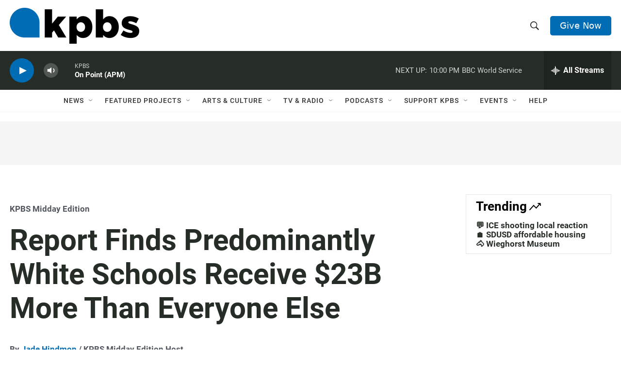

--- FILE ---
content_type: text/html; charset=utf-8
request_url: https://www.google.com/recaptcha/api2/anchor?ar=1&k=6LdRF8EbAAAAAGBCqO-5QNT28BvYzHDqkcBs-hO7&co=aHR0cHM6Ly93d3cua3Bicy5vcmc6NDQz&hl=en&v=N67nZn4AqZkNcbeMu4prBgzg&size=invisible&anchor-ms=20000&execute-ms=30000&cb=7owd7inawr3x
body_size: 48729
content:
<!DOCTYPE HTML><html dir="ltr" lang="en"><head><meta http-equiv="Content-Type" content="text/html; charset=UTF-8">
<meta http-equiv="X-UA-Compatible" content="IE=edge">
<title>reCAPTCHA</title>
<style type="text/css">
/* cyrillic-ext */
@font-face {
  font-family: 'Roboto';
  font-style: normal;
  font-weight: 400;
  font-stretch: 100%;
  src: url(//fonts.gstatic.com/s/roboto/v48/KFO7CnqEu92Fr1ME7kSn66aGLdTylUAMa3GUBHMdazTgWw.woff2) format('woff2');
  unicode-range: U+0460-052F, U+1C80-1C8A, U+20B4, U+2DE0-2DFF, U+A640-A69F, U+FE2E-FE2F;
}
/* cyrillic */
@font-face {
  font-family: 'Roboto';
  font-style: normal;
  font-weight: 400;
  font-stretch: 100%;
  src: url(//fonts.gstatic.com/s/roboto/v48/KFO7CnqEu92Fr1ME7kSn66aGLdTylUAMa3iUBHMdazTgWw.woff2) format('woff2');
  unicode-range: U+0301, U+0400-045F, U+0490-0491, U+04B0-04B1, U+2116;
}
/* greek-ext */
@font-face {
  font-family: 'Roboto';
  font-style: normal;
  font-weight: 400;
  font-stretch: 100%;
  src: url(//fonts.gstatic.com/s/roboto/v48/KFO7CnqEu92Fr1ME7kSn66aGLdTylUAMa3CUBHMdazTgWw.woff2) format('woff2');
  unicode-range: U+1F00-1FFF;
}
/* greek */
@font-face {
  font-family: 'Roboto';
  font-style: normal;
  font-weight: 400;
  font-stretch: 100%;
  src: url(//fonts.gstatic.com/s/roboto/v48/KFO7CnqEu92Fr1ME7kSn66aGLdTylUAMa3-UBHMdazTgWw.woff2) format('woff2');
  unicode-range: U+0370-0377, U+037A-037F, U+0384-038A, U+038C, U+038E-03A1, U+03A3-03FF;
}
/* math */
@font-face {
  font-family: 'Roboto';
  font-style: normal;
  font-weight: 400;
  font-stretch: 100%;
  src: url(//fonts.gstatic.com/s/roboto/v48/KFO7CnqEu92Fr1ME7kSn66aGLdTylUAMawCUBHMdazTgWw.woff2) format('woff2');
  unicode-range: U+0302-0303, U+0305, U+0307-0308, U+0310, U+0312, U+0315, U+031A, U+0326-0327, U+032C, U+032F-0330, U+0332-0333, U+0338, U+033A, U+0346, U+034D, U+0391-03A1, U+03A3-03A9, U+03B1-03C9, U+03D1, U+03D5-03D6, U+03F0-03F1, U+03F4-03F5, U+2016-2017, U+2034-2038, U+203C, U+2040, U+2043, U+2047, U+2050, U+2057, U+205F, U+2070-2071, U+2074-208E, U+2090-209C, U+20D0-20DC, U+20E1, U+20E5-20EF, U+2100-2112, U+2114-2115, U+2117-2121, U+2123-214F, U+2190, U+2192, U+2194-21AE, U+21B0-21E5, U+21F1-21F2, U+21F4-2211, U+2213-2214, U+2216-22FF, U+2308-230B, U+2310, U+2319, U+231C-2321, U+2336-237A, U+237C, U+2395, U+239B-23B7, U+23D0, U+23DC-23E1, U+2474-2475, U+25AF, U+25B3, U+25B7, U+25BD, U+25C1, U+25CA, U+25CC, U+25FB, U+266D-266F, U+27C0-27FF, U+2900-2AFF, U+2B0E-2B11, U+2B30-2B4C, U+2BFE, U+3030, U+FF5B, U+FF5D, U+1D400-1D7FF, U+1EE00-1EEFF;
}
/* symbols */
@font-face {
  font-family: 'Roboto';
  font-style: normal;
  font-weight: 400;
  font-stretch: 100%;
  src: url(//fonts.gstatic.com/s/roboto/v48/KFO7CnqEu92Fr1ME7kSn66aGLdTylUAMaxKUBHMdazTgWw.woff2) format('woff2');
  unicode-range: U+0001-000C, U+000E-001F, U+007F-009F, U+20DD-20E0, U+20E2-20E4, U+2150-218F, U+2190, U+2192, U+2194-2199, U+21AF, U+21E6-21F0, U+21F3, U+2218-2219, U+2299, U+22C4-22C6, U+2300-243F, U+2440-244A, U+2460-24FF, U+25A0-27BF, U+2800-28FF, U+2921-2922, U+2981, U+29BF, U+29EB, U+2B00-2BFF, U+4DC0-4DFF, U+FFF9-FFFB, U+10140-1018E, U+10190-1019C, U+101A0, U+101D0-101FD, U+102E0-102FB, U+10E60-10E7E, U+1D2C0-1D2D3, U+1D2E0-1D37F, U+1F000-1F0FF, U+1F100-1F1AD, U+1F1E6-1F1FF, U+1F30D-1F30F, U+1F315, U+1F31C, U+1F31E, U+1F320-1F32C, U+1F336, U+1F378, U+1F37D, U+1F382, U+1F393-1F39F, U+1F3A7-1F3A8, U+1F3AC-1F3AF, U+1F3C2, U+1F3C4-1F3C6, U+1F3CA-1F3CE, U+1F3D4-1F3E0, U+1F3ED, U+1F3F1-1F3F3, U+1F3F5-1F3F7, U+1F408, U+1F415, U+1F41F, U+1F426, U+1F43F, U+1F441-1F442, U+1F444, U+1F446-1F449, U+1F44C-1F44E, U+1F453, U+1F46A, U+1F47D, U+1F4A3, U+1F4B0, U+1F4B3, U+1F4B9, U+1F4BB, U+1F4BF, U+1F4C8-1F4CB, U+1F4D6, U+1F4DA, U+1F4DF, U+1F4E3-1F4E6, U+1F4EA-1F4ED, U+1F4F7, U+1F4F9-1F4FB, U+1F4FD-1F4FE, U+1F503, U+1F507-1F50B, U+1F50D, U+1F512-1F513, U+1F53E-1F54A, U+1F54F-1F5FA, U+1F610, U+1F650-1F67F, U+1F687, U+1F68D, U+1F691, U+1F694, U+1F698, U+1F6AD, U+1F6B2, U+1F6B9-1F6BA, U+1F6BC, U+1F6C6-1F6CF, U+1F6D3-1F6D7, U+1F6E0-1F6EA, U+1F6F0-1F6F3, U+1F6F7-1F6FC, U+1F700-1F7FF, U+1F800-1F80B, U+1F810-1F847, U+1F850-1F859, U+1F860-1F887, U+1F890-1F8AD, U+1F8B0-1F8BB, U+1F8C0-1F8C1, U+1F900-1F90B, U+1F93B, U+1F946, U+1F984, U+1F996, U+1F9E9, U+1FA00-1FA6F, U+1FA70-1FA7C, U+1FA80-1FA89, U+1FA8F-1FAC6, U+1FACE-1FADC, U+1FADF-1FAE9, U+1FAF0-1FAF8, U+1FB00-1FBFF;
}
/* vietnamese */
@font-face {
  font-family: 'Roboto';
  font-style: normal;
  font-weight: 400;
  font-stretch: 100%;
  src: url(//fonts.gstatic.com/s/roboto/v48/KFO7CnqEu92Fr1ME7kSn66aGLdTylUAMa3OUBHMdazTgWw.woff2) format('woff2');
  unicode-range: U+0102-0103, U+0110-0111, U+0128-0129, U+0168-0169, U+01A0-01A1, U+01AF-01B0, U+0300-0301, U+0303-0304, U+0308-0309, U+0323, U+0329, U+1EA0-1EF9, U+20AB;
}
/* latin-ext */
@font-face {
  font-family: 'Roboto';
  font-style: normal;
  font-weight: 400;
  font-stretch: 100%;
  src: url(//fonts.gstatic.com/s/roboto/v48/KFO7CnqEu92Fr1ME7kSn66aGLdTylUAMa3KUBHMdazTgWw.woff2) format('woff2');
  unicode-range: U+0100-02BA, U+02BD-02C5, U+02C7-02CC, U+02CE-02D7, U+02DD-02FF, U+0304, U+0308, U+0329, U+1D00-1DBF, U+1E00-1E9F, U+1EF2-1EFF, U+2020, U+20A0-20AB, U+20AD-20C0, U+2113, U+2C60-2C7F, U+A720-A7FF;
}
/* latin */
@font-face {
  font-family: 'Roboto';
  font-style: normal;
  font-weight: 400;
  font-stretch: 100%;
  src: url(//fonts.gstatic.com/s/roboto/v48/KFO7CnqEu92Fr1ME7kSn66aGLdTylUAMa3yUBHMdazQ.woff2) format('woff2');
  unicode-range: U+0000-00FF, U+0131, U+0152-0153, U+02BB-02BC, U+02C6, U+02DA, U+02DC, U+0304, U+0308, U+0329, U+2000-206F, U+20AC, U+2122, U+2191, U+2193, U+2212, U+2215, U+FEFF, U+FFFD;
}
/* cyrillic-ext */
@font-face {
  font-family: 'Roboto';
  font-style: normal;
  font-weight: 500;
  font-stretch: 100%;
  src: url(//fonts.gstatic.com/s/roboto/v48/KFO7CnqEu92Fr1ME7kSn66aGLdTylUAMa3GUBHMdazTgWw.woff2) format('woff2');
  unicode-range: U+0460-052F, U+1C80-1C8A, U+20B4, U+2DE0-2DFF, U+A640-A69F, U+FE2E-FE2F;
}
/* cyrillic */
@font-face {
  font-family: 'Roboto';
  font-style: normal;
  font-weight: 500;
  font-stretch: 100%;
  src: url(//fonts.gstatic.com/s/roboto/v48/KFO7CnqEu92Fr1ME7kSn66aGLdTylUAMa3iUBHMdazTgWw.woff2) format('woff2');
  unicode-range: U+0301, U+0400-045F, U+0490-0491, U+04B0-04B1, U+2116;
}
/* greek-ext */
@font-face {
  font-family: 'Roboto';
  font-style: normal;
  font-weight: 500;
  font-stretch: 100%;
  src: url(//fonts.gstatic.com/s/roboto/v48/KFO7CnqEu92Fr1ME7kSn66aGLdTylUAMa3CUBHMdazTgWw.woff2) format('woff2');
  unicode-range: U+1F00-1FFF;
}
/* greek */
@font-face {
  font-family: 'Roboto';
  font-style: normal;
  font-weight: 500;
  font-stretch: 100%;
  src: url(//fonts.gstatic.com/s/roboto/v48/KFO7CnqEu92Fr1ME7kSn66aGLdTylUAMa3-UBHMdazTgWw.woff2) format('woff2');
  unicode-range: U+0370-0377, U+037A-037F, U+0384-038A, U+038C, U+038E-03A1, U+03A3-03FF;
}
/* math */
@font-face {
  font-family: 'Roboto';
  font-style: normal;
  font-weight: 500;
  font-stretch: 100%;
  src: url(//fonts.gstatic.com/s/roboto/v48/KFO7CnqEu92Fr1ME7kSn66aGLdTylUAMawCUBHMdazTgWw.woff2) format('woff2');
  unicode-range: U+0302-0303, U+0305, U+0307-0308, U+0310, U+0312, U+0315, U+031A, U+0326-0327, U+032C, U+032F-0330, U+0332-0333, U+0338, U+033A, U+0346, U+034D, U+0391-03A1, U+03A3-03A9, U+03B1-03C9, U+03D1, U+03D5-03D6, U+03F0-03F1, U+03F4-03F5, U+2016-2017, U+2034-2038, U+203C, U+2040, U+2043, U+2047, U+2050, U+2057, U+205F, U+2070-2071, U+2074-208E, U+2090-209C, U+20D0-20DC, U+20E1, U+20E5-20EF, U+2100-2112, U+2114-2115, U+2117-2121, U+2123-214F, U+2190, U+2192, U+2194-21AE, U+21B0-21E5, U+21F1-21F2, U+21F4-2211, U+2213-2214, U+2216-22FF, U+2308-230B, U+2310, U+2319, U+231C-2321, U+2336-237A, U+237C, U+2395, U+239B-23B7, U+23D0, U+23DC-23E1, U+2474-2475, U+25AF, U+25B3, U+25B7, U+25BD, U+25C1, U+25CA, U+25CC, U+25FB, U+266D-266F, U+27C0-27FF, U+2900-2AFF, U+2B0E-2B11, U+2B30-2B4C, U+2BFE, U+3030, U+FF5B, U+FF5D, U+1D400-1D7FF, U+1EE00-1EEFF;
}
/* symbols */
@font-face {
  font-family: 'Roboto';
  font-style: normal;
  font-weight: 500;
  font-stretch: 100%;
  src: url(//fonts.gstatic.com/s/roboto/v48/KFO7CnqEu92Fr1ME7kSn66aGLdTylUAMaxKUBHMdazTgWw.woff2) format('woff2');
  unicode-range: U+0001-000C, U+000E-001F, U+007F-009F, U+20DD-20E0, U+20E2-20E4, U+2150-218F, U+2190, U+2192, U+2194-2199, U+21AF, U+21E6-21F0, U+21F3, U+2218-2219, U+2299, U+22C4-22C6, U+2300-243F, U+2440-244A, U+2460-24FF, U+25A0-27BF, U+2800-28FF, U+2921-2922, U+2981, U+29BF, U+29EB, U+2B00-2BFF, U+4DC0-4DFF, U+FFF9-FFFB, U+10140-1018E, U+10190-1019C, U+101A0, U+101D0-101FD, U+102E0-102FB, U+10E60-10E7E, U+1D2C0-1D2D3, U+1D2E0-1D37F, U+1F000-1F0FF, U+1F100-1F1AD, U+1F1E6-1F1FF, U+1F30D-1F30F, U+1F315, U+1F31C, U+1F31E, U+1F320-1F32C, U+1F336, U+1F378, U+1F37D, U+1F382, U+1F393-1F39F, U+1F3A7-1F3A8, U+1F3AC-1F3AF, U+1F3C2, U+1F3C4-1F3C6, U+1F3CA-1F3CE, U+1F3D4-1F3E0, U+1F3ED, U+1F3F1-1F3F3, U+1F3F5-1F3F7, U+1F408, U+1F415, U+1F41F, U+1F426, U+1F43F, U+1F441-1F442, U+1F444, U+1F446-1F449, U+1F44C-1F44E, U+1F453, U+1F46A, U+1F47D, U+1F4A3, U+1F4B0, U+1F4B3, U+1F4B9, U+1F4BB, U+1F4BF, U+1F4C8-1F4CB, U+1F4D6, U+1F4DA, U+1F4DF, U+1F4E3-1F4E6, U+1F4EA-1F4ED, U+1F4F7, U+1F4F9-1F4FB, U+1F4FD-1F4FE, U+1F503, U+1F507-1F50B, U+1F50D, U+1F512-1F513, U+1F53E-1F54A, U+1F54F-1F5FA, U+1F610, U+1F650-1F67F, U+1F687, U+1F68D, U+1F691, U+1F694, U+1F698, U+1F6AD, U+1F6B2, U+1F6B9-1F6BA, U+1F6BC, U+1F6C6-1F6CF, U+1F6D3-1F6D7, U+1F6E0-1F6EA, U+1F6F0-1F6F3, U+1F6F7-1F6FC, U+1F700-1F7FF, U+1F800-1F80B, U+1F810-1F847, U+1F850-1F859, U+1F860-1F887, U+1F890-1F8AD, U+1F8B0-1F8BB, U+1F8C0-1F8C1, U+1F900-1F90B, U+1F93B, U+1F946, U+1F984, U+1F996, U+1F9E9, U+1FA00-1FA6F, U+1FA70-1FA7C, U+1FA80-1FA89, U+1FA8F-1FAC6, U+1FACE-1FADC, U+1FADF-1FAE9, U+1FAF0-1FAF8, U+1FB00-1FBFF;
}
/* vietnamese */
@font-face {
  font-family: 'Roboto';
  font-style: normal;
  font-weight: 500;
  font-stretch: 100%;
  src: url(//fonts.gstatic.com/s/roboto/v48/KFO7CnqEu92Fr1ME7kSn66aGLdTylUAMa3OUBHMdazTgWw.woff2) format('woff2');
  unicode-range: U+0102-0103, U+0110-0111, U+0128-0129, U+0168-0169, U+01A0-01A1, U+01AF-01B0, U+0300-0301, U+0303-0304, U+0308-0309, U+0323, U+0329, U+1EA0-1EF9, U+20AB;
}
/* latin-ext */
@font-face {
  font-family: 'Roboto';
  font-style: normal;
  font-weight: 500;
  font-stretch: 100%;
  src: url(//fonts.gstatic.com/s/roboto/v48/KFO7CnqEu92Fr1ME7kSn66aGLdTylUAMa3KUBHMdazTgWw.woff2) format('woff2');
  unicode-range: U+0100-02BA, U+02BD-02C5, U+02C7-02CC, U+02CE-02D7, U+02DD-02FF, U+0304, U+0308, U+0329, U+1D00-1DBF, U+1E00-1E9F, U+1EF2-1EFF, U+2020, U+20A0-20AB, U+20AD-20C0, U+2113, U+2C60-2C7F, U+A720-A7FF;
}
/* latin */
@font-face {
  font-family: 'Roboto';
  font-style: normal;
  font-weight: 500;
  font-stretch: 100%;
  src: url(//fonts.gstatic.com/s/roboto/v48/KFO7CnqEu92Fr1ME7kSn66aGLdTylUAMa3yUBHMdazQ.woff2) format('woff2');
  unicode-range: U+0000-00FF, U+0131, U+0152-0153, U+02BB-02BC, U+02C6, U+02DA, U+02DC, U+0304, U+0308, U+0329, U+2000-206F, U+20AC, U+2122, U+2191, U+2193, U+2212, U+2215, U+FEFF, U+FFFD;
}
/* cyrillic-ext */
@font-face {
  font-family: 'Roboto';
  font-style: normal;
  font-weight: 900;
  font-stretch: 100%;
  src: url(//fonts.gstatic.com/s/roboto/v48/KFO7CnqEu92Fr1ME7kSn66aGLdTylUAMa3GUBHMdazTgWw.woff2) format('woff2');
  unicode-range: U+0460-052F, U+1C80-1C8A, U+20B4, U+2DE0-2DFF, U+A640-A69F, U+FE2E-FE2F;
}
/* cyrillic */
@font-face {
  font-family: 'Roboto';
  font-style: normal;
  font-weight: 900;
  font-stretch: 100%;
  src: url(//fonts.gstatic.com/s/roboto/v48/KFO7CnqEu92Fr1ME7kSn66aGLdTylUAMa3iUBHMdazTgWw.woff2) format('woff2');
  unicode-range: U+0301, U+0400-045F, U+0490-0491, U+04B0-04B1, U+2116;
}
/* greek-ext */
@font-face {
  font-family: 'Roboto';
  font-style: normal;
  font-weight: 900;
  font-stretch: 100%;
  src: url(//fonts.gstatic.com/s/roboto/v48/KFO7CnqEu92Fr1ME7kSn66aGLdTylUAMa3CUBHMdazTgWw.woff2) format('woff2');
  unicode-range: U+1F00-1FFF;
}
/* greek */
@font-face {
  font-family: 'Roboto';
  font-style: normal;
  font-weight: 900;
  font-stretch: 100%;
  src: url(//fonts.gstatic.com/s/roboto/v48/KFO7CnqEu92Fr1ME7kSn66aGLdTylUAMa3-UBHMdazTgWw.woff2) format('woff2');
  unicode-range: U+0370-0377, U+037A-037F, U+0384-038A, U+038C, U+038E-03A1, U+03A3-03FF;
}
/* math */
@font-face {
  font-family: 'Roboto';
  font-style: normal;
  font-weight: 900;
  font-stretch: 100%;
  src: url(//fonts.gstatic.com/s/roboto/v48/KFO7CnqEu92Fr1ME7kSn66aGLdTylUAMawCUBHMdazTgWw.woff2) format('woff2');
  unicode-range: U+0302-0303, U+0305, U+0307-0308, U+0310, U+0312, U+0315, U+031A, U+0326-0327, U+032C, U+032F-0330, U+0332-0333, U+0338, U+033A, U+0346, U+034D, U+0391-03A1, U+03A3-03A9, U+03B1-03C9, U+03D1, U+03D5-03D6, U+03F0-03F1, U+03F4-03F5, U+2016-2017, U+2034-2038, U+203C, U+2040, U+2043, U+2047, U+2050, U+2057, U+205F, U+2070-2071, U+2074-208E, U+2090-209C, U+20D0-20DC, U+20E1, U+20E5-20EF, U+2100-2112, U+2114-2115, U+2117-2121, U+2123-214F, U+2190, U+2192, U+2194-21AE, U+21B0-21E5, U+21F1-21F2, U+21F4-2211, U+2213-2214, U+2216-22FF, U+2308-230B, U+2310, U+2319, U+231C-2321, U+2336-237A, U+237C, U+2395, U+239B-23B7, U+23D0, U+23DC-23E1, U+2474-2475, U+25AF, U+25B3, U+25B7, U+25BD, U+25C1, U+25CA, U+25CC, U+25FB, U+266D-266F, U+27C0-27FF, U+2900-2AFF, U+2B0E-2B11, U+2B30-2B4C, U+2BFE, U+3030, U+FF5B, U+FF5D, U+1D400-1D7FF, U+1EE00-1EEFF;
}
/* symbols */
@font-face {
  font-family: 'Roboto';
  font-style: normal;
  font-weight: 900;
  font-stretch: 100%;
  src: url(//fonts.gstatic.com/s/roboto/v48/KFO7CnqEu92Fr1ME7kSn66aGLdTylUAMaxKUBHMdazTgWw.woff2) format('woff2');
  unicode-range: U+0001-000C, U+000E-001F, U+007F-009F, U+20DD-20E0, U+20E2-20E4, U+2150-218F, U+2190, U+2192, U+2194-2199, U+21AF, U+21E6-21F0, U+21F3, U+2218-2219, U+2299, U+22C4-22C6, U+2300-243F, U+2440-244A, U+2460-24FF, U+25A0-27BF, U+2800-28FF, U+2921-2922, U+2981, U+29BF, U+29EB, U+2B00-2BFF, U+4DC0-4DFF, U+FFF9-FFFB, U+10140-1018E, U+10190-1019C, U+101A0, U+101D0-101FD, U+102E0-102FB, U+10E60-10E7E, U+1D2C0-1D2D3, U+1D2E0-1D37F, U+1F000-1F0FF, U+1F100-1F1AD, U+1F1E6-1F1FF, U+1F30D-1F30F, U+1F315, U+1F31C, U+1F31E, U+1F320-1F32C, U+1F336, U+1F378, U+1F37D, U+1F382, U+1F393-1F39F, U+1F3A7-1F3A8, U+1F3AC-1F3AF, U+1F3C2, U+1F3C4-1F3C6, U+1F3CA-1F3CE, U+1F3D4-1F3E0, U+1F3ED, U+1F3F1-1F3F3, U+1F3F5-1F3F7, U+1F408, U+1F415, U+1F41F, U+1F426, U+1F43F, U+1F441-1F442, U+1F444, U+1F446-1F449, U+1F44C-1F44E, U+1F453, U+1F46A, U+1F47D, U+1F4A3, U+1F4B0, U+1F4B3, U+1F4B9, U+1F4BB, U+1F4BF, U+1F4C8-1F4CB, U+1F4D6, U+1F4DA, U+1F4DF, U+1F4E3-1F4E6, U+1F4EA-1F4ED, U+1F4F7, U+1F4F9-1F4FB, U+1F4FD-1F4FE, U+1F503, U+1F507-1F50B, U+1F50D, U+1F512-1F513, U+1F53E-1F54A, U+1F54F-1F5FA, U+1F610, U+1F650-1F67F, U+1F687, U+1F68D, U+1F691, U+1F694, U+1F698, U+1F6AD, U+1F6B2, U+1F6B9-1F6BA, U+1F6BC, U+1F6C6-1F6CF, U+1F6D3-1F6D7, U+1F6E0-1F6EA, U+1F6F0-1F6F3, U+1F6F7-1F6FC, U+1F700-1F7FF, U+1F800-1F80B, U+1F810-1F847, U+1F850-1F859, U+1F860-1F887, U+1F890-1F8AD, U+1F8B0-1F8BB, U+1F8C0-1F8C1, U+1F900-1F90B, U+1F93B, U+1F946, U+1F984, U+1F996, U+1F9E9, U+1FA00-1FA6F, U+1FA70-1FA7C, U+1FA80-1FA89, U+1FA8F-1FAC6, U+1FACE-1FADC, U+1FADF-1FAE9, U+1FAF0-1FAF8, U+1FB00-1FBFF;
}
/* vietnamese */
@font-face {
  font-family: 'Roboto';
  font-style: normal;
  font-weight: 900;
  font-stretch: 100%;
  src: url(//fonts.gstatic.com/s/roboto/v48/KFO7CnqEu92Fr1ME7kSn66aGLdTylUAMa3OUBHMdazTgWw.woff2) format('woff2');
  unicode-range: U+0102-0103, U+0110-0111, U+0128-0129, U+0168-0169, U+01A0-01A1, U+01AF-01B0, U+0300-0301, U+0303-0304, U+0308-0309, U+0323, U+0329, U+1EA0-1EF9, U+20AB;
}
/* latin-ext */
@font-face {
  font-family: 'Roboto';
  font-style: normal;
  font-weight: 900;
  font-stretch: 100%;
  src: url(//fonts.gstatic.com/s/roboto/v48/KFO7CnqEu92Fr1ME7kSn66aGLdTylUAMa3KUBHMdazTgWw.woff2) format('woff2');
  unicode-range: U+0100-02BA, U+02BD-02C5, U+02C7-02CC, U+02CE-02D7, U+02DD-02FF, U+0304, U+0308, U+0329, U+1D00-1DBF, U+1E00-1E9F, U+1EF2-1EFF, U+2020, U+20A0-20AB, U+20AD-20C0, U+2113, U+2C60-2C7F, U+A720-A7FF;
}
/* latin */
@font-face {
  font-family: 'Roboto';
  font-style: normal;
  font-weight: 900;
  font-stretch: 100%;
  src: url(//fonts.gstatic.com/s/roboto/v48/KFO7CnqEu92Fr1ME7kSn66aGLdTylUAMa3yUBHMdazQ.woff2) format('woff2');
  unicode-range: U+0000-00FF, U+0131, U+0152-0153, U+02BB-02BC, U+02C6, U+02DA, U+02DC, U+0304, U+0308, U+0329, U+2000-206F, U+20AC, U+2122, U+2191, U+2193, U+2212, U+2215, U+FEFF, U+FFFD;
}

</style>
<link rel="stylesheet" type="text/css" href="https://www.gstatic.com/recaptcha/releases/N67nZn4AqZkNcbeMu4prBgzg/styles__ltr.css">
<script nonce="TTHUYAWlz_7SPeAS3Gomzg" type="text/javascript">window['__recaptcha_api'] = 'https://www.google.com/recaptcha/api2/';</script>
<script type="text/javascript" src="https://www.gstatic.com/recaptcha/releases/N67nZn4AqZkNcbeMu4prBgzg/recaptcha__en.js" nonce="TTHUYAWlz_7SPeAS3Gomzg">
      
    </script></head>
<body><div id="rc-anchor-alert" class="rc-anchor-alert"></div>
<input type="hidden" id="recaptcha-token" value="[base64]">
<script type="text/javascript" nonce="TTHUYAWlz_7SPeAS3Gomzg">
      recaptcha.anchor.Main.init("[\x22ainput\x22,[\x22bgdata\x22,\x22\x22,\[base64]/[base64]/[base64]/[base64]/[base64]/UltsKytdPUU6KEU8MjA0OD9SW2wrK109RT4+NnwxOTI6KChFJjY0NTEyKT09NTUyOTYmJk0rMTxjLmxlbmd0aCYmKGMuY2hhckNvZGVBdChNKzEpJjY0NTEyKT09NTYzMjA/[base64]/[base64]/[base64]/[base64]/[base64]/[base64]/[base64]\x22,\[base64]\\u003d\\u003d\x22,\x22M3RqD8KUw4XDv8KWwosPw77DocOtdsO8w7tewoIGfyvDocK1w5gYezNjwr5mKRbCjCDCugnCvRdKw7QbesKxwq3Dgi5Wwq9iJ2DDoQHCicK/E0JHw6ADc8KVwp06esKPw5AcOmnCoUTDqiRjwrnDlcKcw7csw5ZzNwvDksONw4HDvT4MwpTCnhLDtcOwLkFcw4N7CsOew7F9BsOcd8KlfMKhwqnCt8KawpkQMMK/w7U7BxDChTwDMV/DoQltX8KfEMOVKDE7w61ZwpXDoMO9b8Opw5zDr8OaRsOhfcOyRsK1wofDrHDDrBcpWh8qwoXCl8K/JMKhw4zCi8KiKE4Rd3dVNMO2TUjDlsO8EH7Ck2A5RMKIwovDtsOFw65rUcK4A8KswpsOw7wbTzTCqsONw4DCnMK8SDAdw7oZw7TChcKUVsKkJcOlY8K/IsKbCUIQwrUXYWY3BxrCikxZw5LDtyl6wqFzGxt0csOOIMKKwqIhOcKyFBEYwo81YcORw4M1ZsOnw71Rw48WLD7Dp8Ofw4ZlP8Kxw55vTcOaRSXCk3bCpHPClCDCkDPCnxtPbMOzScOcw5MJGTwgEMKBwpzCqTgJXcKtw6tSOcKpOcO/[base64]/DnlVTccKzw5nDsMOPBcK4w61fG0EuDcO/wp/CpT7DpD7Cs8OoeUNqwo4NwpZLXcKsejrCosOOw77CpDvCp0paw7PDjknDsw7CgRVswpvDr8Oowp0sw6kFXcKYKGrCicKQAMOhwqzDgwkQwrrDisKBAQocRMOhMlwNQMOkT3XDl8Ksw7HDrGtEDwoOw7fCqsOZw4RkwqPDnlrCigJ/w7zChglQwrgxZiUlVkXCk8K/w6zChcKuw7IOHDHCpxRqwolhKcKbc8K1wrTCgBQFeBDCi27Dv00Jw6kKw5nDqCtzcntRC8Kww4pMw65SwrIYw5rDlyDCrQbClsKKwq/DuTg/ZsKgwpHDjxkfRsO7w47DnsKHw6vDom7CkVNUdcOfFcKnCMKxw4fDn8KkHxl4woLCnMO/[base64]/MMO0w5Zow4/[base64]/CmsOowoHCtDd1w61swqLDhjnDuQcjwpTCicOSDsOJFMKNw5ZXFcKvw44+wpXClMKEVAYXJsO8BMKtw47DnyEhw5YMw7DCrlnDtGddBcKCw5YHwq0UCmPDvMOFfmDDtUxXQMK1T0jDkkrCg03DhydnEsK5BcKGw5/Dg8K8w63DjsKIRsKiw6zDghrDu0/DsQdDwqRpw6Jrwr93I8Klw5/Cj8KUOsKdwrvCqAXDosKPcsOlwr7CrMODw67Cl8K8w7tcwpM0w7tSbBHCsRLDsXUTAMKjaMKkPcKJw6vDvCJmw5ZxXA/DizAfw40CKA/Dg8Kbwq7Dh8KDw4PDgQUewrrCr8OlW8OVw69wwrdtFcKXwotTBMKHw5/DhR7CoMOJw5rCvjxpJ8OKwooTJBzDgMOOFBnDnsKOFWV7LCLClGrDr2hEw70WKsK+UcOBwqTCusKsA2vCpMOEwozDo8KFw5lsw4xmbMKKw4vCicKTw53DuFnCs8KHYSgpT2/DusOJwqQuKREJwrvDmBxvW8KMw7AIBMKIdFLCmRvCjnvDumkwDi3Di8OFw6ZKOsO9FG/CgMK9F1BPwrLDuMKawonDvGXCgVJSw4AOV8KeOsOqawcPw4XCizLDh8KfDl3DrXFjwpDDucKtwp4CecO6SUvDisK/HGrDrWFqaMK9LsK7wrTChMKtcMK/[base64]/[base64]/NcOMVcOmGgTDtU7CvsOgFsOVwqg1w7rClMKVwq7DhTAzBsOmV0DCjVLCskHDlWLDgiwvw60BRsKDw5bDqMOrwqxXZ1HCoQlGMUPDtsOgeMOCczRAwosNU8O/UMOewpTCiMOHGw3DisKEwpbDsTdEwprCocOaCcO/UMOMPWTCq8O9MMOhWiI4w40uwpvClMKiI8OufMOtwrHCvmHCp3IBw5zDjDPCqCVowqLDvys4w7tVA04cw7sJw7pWBB/DkBTCvsO/w5rCkHnCqsKIHsOHK1JnPsKhH8O4w6XCt0bChsKPZcKoAmXDgMKkwoDDoMKXAxPCj8O/[base64]/Pw0YwonCq8Kew6nDnsKzwqHDinfCgwnCvkLCuk/DqsKWB2bCtFkhH8Osw7Vcw43CvUrDvsOdPjzDm0LDtMOKWcK3EMKHwoDCiXB+w6J8wrMWDsKkw4pWwrDDt07Dh8KqMkHCthwKPcORCGPDvwohE1hGWsOvwr7Co8Okw4VIL1fCr8KJTSJvw7weDn/DpHHClMKybcK7RcKwY8K9w6vCsAXDtFDCpMOQw6Vdw7UgNMKlwpXCjCrDqnPDk1XDjmTDjCDCvkXDgSMoAm/DqTkgNRRbN8KOZSzDvsOqwrnDoMOCwqd2w5g+w5rDm0/Cik1ZZMKvFg42ei3Co8ORKSXDjsO5wrPDhjB5LXXDgcK3wrFuU8KCw5otwqUtAsOOTBBhHsKYw7RNYzpgwpUQNsO1wrcMwq97AcOcOA3Di8Olw5MDw6vCssO8CsKswoZjZcKkdVHDnVTCqVrDmHoow41YAVZJZT3DnD91LcKqwqQcw4HCo8O6w6jCqhJBcMKJAsO/BCR0NcK0w4YTwqLCsWxhwrAowq8bwrrCk1l5IRMyM8KHwprCsR7Cq8Kfw5TCrCTCtnPDqG4wwpvDgzZ3wpfDrh1aX8O7OhMeHMKNAcKuHyLDrMOITsOJwo3DksKWEDh2woBOQDx2w4B7w6rDl8ONw5/[base64]/[base64]/CisOcwpsAMRsVw4YocQ7Cs23DkGgaw4vDmMKWASvCiSYkXMOuDcOKw53DklQPw4BKwp3Cnhp+LcO9wo/CmcOOwqDDo8K9woJOPMKuw5tBwqrDkUQmWUV6EMKnwr/DkcOlwq/Ct8OkM1Ygc0hgF8KBwrsRw7RywoTDj8OIw4TCgVRsw7RHwrPDpsOgw4HCosKxKgk/wqIYOwU6w7XDkyN6wpF8w5jDhsKtwpJiEVs0YMOAw79bwplLemxqJcOCw5JTOkwtZhbCs2vDgx0Dw5fChETCucOwJmRZU8K1wqDDkD7CuAYEDirDk8OKwrFHwrpeK8K8w7PDrsKrwpTDn8OHwrTCm8KDIcO6wpvCg3/CocKKwrgsdcKrIEhJwqLCiMKsw6jChwPCn2RQw7jDn0sww5B/w4nCusONHgnCu8Olw5JTwpjCi0gqXRDCtzfDucK3w5DCr8KQPsKPw5FINMODw4DCj8OfADPDpVTClUpXwo3CmSLCjMK5CB0dJ13CocOmXMKiUC3CsArDu8ODwrMXwpXChi3DpExYwrLDhX/Co2vDmcORWMOMwobDtnNLIGPDjzRCOcOcPcOCXWV1XmvCrRAbRH3DkAkGw6ItwoXCqcO3NMO1wpLCrsKAwp/CtFotccKWZDTColsAwoXCp8KkfSANRMOcw6UOw4A0VzbDmMK8DMKTDV7DvFvDvsOKwoR6ETM2WEBsw4Z8wp91wprDhcKzw4PCkkfCugJSecK2w4YmIxPCv8Omw5R9JDFewpMyasK/XlHCuyIcw67DsBHCnUsnXkkdRSfDhBpwwqDDlMK1fBd2HMODwr1SecOlw6HDtXRmSH8ADcKSQsKDw4/DocOSwoQTwqnDkQbDu8Kwwo4sw4lWw4olX3TDl1xxw7TCjjTCmMKDd8KcwpYKwpbCpMKfRMOhYcKnw51xe1HCpxNzJMKsQ8OZBMKXwq0PLXXCnsOjS8Kow5LDucOAwqQiJApVw4TClMKaf8O8woooO1/Dvh7CoMOQXcOyJjsLw6PCu8KNw6EwXMOpwp1YP8OGw4NRA8Ktw4dGCsKmay4Bwqx3w4bCucKmwpPCncK5bcOBw5rCs3cDwqbCgVbChsOJWcO1K8OdwohFCcK6H8KJw70oVMKww73DucKUdW8Iw41VN8OmwoxJw5NZwq7DvzDChTTChcKLwqfCoMKZwr/DmX3CusKhwqrCgcOTMsKnX0Y7fUR2NEXDjFEpw7/Dv0rCl8OSXhMXK8KUCxXCpjvCm0vCt8OQHMKGWSDDgMKJPTLCjsOVDsOBS2TDtHrDgiTCszFMfsOkwqMhw6TCsMKPw6nCug3CtUJgPQJzCjNca8K8Qi1/w7fCq8KeET1GWMOuIH1fwrvDt8Kfwp5jwpDCuUzCrwnCs8KyN2vDpEsDOUhMD31sw5kgw4vDs2fCmcO0w6zCoApQwq3CvGNZw63CtAUsOx7CmE7DusK/w5kKw5/DoMO3w77CvcOJw4dbHAgbDcOSPVArwo7Cl8KXCcKUe8O4QsOowrDCoRwpP8OOT8OswqdEw4PDkzzDhzrDusOkw6fCrHBCEcKKCkhSCwHCrsOlwoZVw47CjMO0fU7CjRpAMsKJw5kDw4YPw7M5wq/[base64]/DnPDgXjCvibDvCbCjcOvRsKcCcKuw5QILsOfw4hUSMKtw7QAaMOrw4pLcW0laWTCr8KiMh/CjRfDqmjDnCHDuWxtNcKgNRY1w63CucKuw4NOwqtVHMOeUjTDpQ7DhcKsw7pDT1/DnsOqwrw4cMO9wpPDs8K0RMOXwpHDmyZuwpXDh2VOOMKwwrXChcOVe8K3McOJw5QiXsKHw7h/dcOgwqHDrRjCmcKcAV/CpcK9VsKuGcOhw7zDhMKSYjzDrcOJwp7CicOkYcKPwqjDoMOFwotWwp0hSTsVw4FaakY3GAfDg2TDqsOaNsKxU8KBw506BMOHKMKBwphSwqPCjcKbw5LDrw3DscOQVsKxaiJLZT/[base64]/DscK8VsO8wo7Cs8O/[base64]/[base64]/DuMOOwr/DjQLCr8K8bB8vw5p1ZTfClGQBwpRVCcK/wrhqMMORfWDDinxGwr1/w4rDimJrwrNfJsOYClTCuAfCqEZVJBFRwrd3wpbCpk94wp9cw6RiUCjCqcOVQcOSwpLCkm0/ZgUxChfDucKMw73DicKaw5lTYsO/[base64]/DhsKAw6vCo8OEw5vCmcOowqkzwrUCw5zDnFACwqDDp25Aw7TDtcKPwol/w6nCpQcvwpbCim/CvcKWwokjw7AqYcODHRVowqLDvzDCkWbDt2zDhQ3CrcK/BQR6wrEewp7CniHCn8Krw40QwqQ2OMOpwrHCj8OEwo/CrGF2wr/DhcK+GT4Qw57CkgACN1Nbw6XDiG4WEG/[base64]/DuCnDoGPCjcOnasOHwpBUw6/Du8OcCMKfDD45VsK/V0AqaMOeHsONQMOUOMOMwr3DhGzDnsOUw6PChi/[base64]/[base64]/Ei3Cp8OPQcOeHTl9NEXCl3FBBC8Bw48SUXXDlA0+ITrCqAMxwr19wp1YEcKQfcOywqfDusOrY8K/[base64]/IQ5qcx0NI8KPw7PCtFYUw6tSBHLDh8Ksb8OXEcKkRDlYw4TDjhlowr/CkxnDq8OmwrcdPMOmw6ZbR8K7c8K/w5wVwpDDosKrBxHCpsKjwq7Dj8Oyw6jDp8ObbjMCw558VXvCrcKPwonCvMOhw6rDnMO1wq/CtSnDm0plwp/[base64]/CpsORA8KLXMKnB8O1wpHDt8KSw7jClwjCuxg+NW1mdEHDusOGHMOOAsORNMKbwp4/IHlqVHDDmh7Cq1pZwpnDlnh4IMKPwr/ClMKBwrh2w5dHwpzDtsOFw6XCvMKQOsOMw7fCjcKIwrAAQA7CvMKQw6nCmcOwIknDt8O9wqfCg8OSGQ3Cvj46wrkMYMKYwqHDj354w6s6esO9cGcsTXZjwqrDkGkFNsOjecK2HWg+c2RmNcOIw43Cr8K/csKDPC1tIXzCoyUeVzPCqsK4wozCp17CqSHDtMOJwonDtSfDghTChcOOEsKXD8KzwoLCj8OGAsKUesOyw7DCsQjCoWjCsVgew4rCvsOyBQpEw6jDqDVxw60aw7Z1wqpQByxtwqkPw6tRfxxVT2XDikfDv8OsU2RjwpsvUgLCu3AjeMO/[base64]/WnzCscOvTWsww6nDvnxHTsO4XUnDhDjDt3UxDsKzOGjDtsONwoDCgF0Two7DnSh/JMOpBAc/eH7CmsKrwqRoIS7DtMOUwr3CncKpw5YswpPCocOxw4/Dj1vDhsKFw6/DmxrCgsKtw4nDn8OOAWHDgcK4FsOIwqARXsK+LsOuPsKqYm0lwrINVcOeNkzDjHPChV/ChsOsQjHDhlnCjcOiwqPDgWLDnMOMw6oYM3B6wptVw5YwwrbCt8KnR8KnKsKXAznCl8KoEcO6EhQRwrvDpsOlw7/DkMKaw5XDhcO2w6pkwpzCjsOMUsOrEcOzw5ZKwqs0wo8hUGTDuMOISsO1w5cQwrxzwp89MwZMw4lhwrN7B8OYXXBowo3DmMOPw5rDhMK9USLDoQ7DqjzCg2TCvMKLMMOFMhPCiMODBMKPw5NRHD/[base64]/DhHhLw6F4XnLDksOqLENmwpIKw63Cl8OZwpkTwpXCoMOuWcK7w6AqdQFUPWpaYsO/HcOowqAewrtZw4RkPsKsUjA0Vxkyw5fDqi3DrcOfEUsgbngJw7/CnF9NRURWaETDvE/Crg8Lf1UqwqbDmGvCjxltXDMheF8AGsKewpETcw7Cl8KIwoE2wpwuUcODIcKDLwBFJMOLwoxCwr97w7LChcOzb8OkF3bDmcOYJ8KRwpXCrRx5w4bDqWrChQzCosOiw4fDtsOUwqcXwrc2FyEmwpI9VAR/woHDksO/HsKzw63ClMK+w4I0OsKSVBRCw749AcK/w7p6w6lqfsO+w4ZCw4AgwpzCksK/[base64]/wqh+KcKrwp3Cj0HCisKbaCrDu1TCujnDmFfCgcOew5pYw4fCohTCpQQ5wpY+woVQL8K7a8Ogw5Fzwr0vw6/CklXDg1kVw7zDsQLClFzDsRkpwrbDisKVwqJ0bgXDhDDCrMO2w587w53DuMKTwpPCgBjCoMOVw6TDo8Ohw682MR3CrFPDrCsuK2/Cs28fw5Ubw6vCimPCmV/CuMKrwo7CvAcPwprCosKSw48ORcOtwp9lHXfCh2YOQ8KZw7Aww7PChsONwr/DqMOGPCbDmcKfwoTCrRnDhMO4I8Kjw6jCjcKYwrvChy4YHcKUancww4pewqt6wq41w7BMw5fDuEUCJcOYwrVvw5RGdlo3woDCux3CvMKiw63CohDDtcKuw63DocKSEHoSFhdCPm5cbMO3w5zCh8Krw6JgcUIgJMOUwp5+Z1XDhnlgYG7Dlgx/CAsBwqnDoMKyDx1qw45jw4dhwpbDnl/DocONFH3DicOGw7NjwoQxwr4+w73CtDJcesKzQMKYw6law4RmNsO9XgISD0PCoiDCs8OewpXDtV1gwovDqHrDncKCLUjCisO0GcOYw5MDCx/Cp2VQHknDqcK9b8O4wqgcwrxkBRJ8w5DCncKcMsKNwphqwpDCq8KlS8OnVyc0wpUsc8KpwpfChxLCp8OxVcOJFVjDgnh8CMOBwoEmw5fDg8ODJnpHdmBVwqdQwowAKcKFw58hwoPDskF6wq/DjUogwqTDnVBwEcK5w77Cj8Ktw6/DsR1TGBbCjMOGUAdhfMKkBn7ClnfDosOhdWfCjxcfKVzDjzvCksKEwp/DnMObcnPCnjxKwpXDuicTwprCsMK/wo9gwqzDpxxzVwvDjMOzw6h1T8KfwozDmnDDicOmXTDChUhqwoXCgsOrwr05wrQxHcK/M0N/XsOVwqUlIMOtUsOmwoLCg8Kww6zCuD9lI8OfQcK7diHCjV5Owok5woAqUMORwoPDnzTCuGkpQ8K1SsO+wpE3OzUXXQl3Y8KawoXDkz7DtsKiw47CsgwADxUdfxdzw70Fw6PDg1d9w5fDvijDrFjDhcOMBcO/SMKHwqFbUw/Dh8KwCV3DtMOZwpHDvDzDskM4wrPCom0qwqDDuAbDtsOiw49YwrzDoMOyw6hKwrcgwqRLw6kZNMKwUsKFCRTDv8OlKnoXIsO+w6Y0wrDDjT7Co0MrwqXCl8KqwppdR8O6DGPDisKuEsOmdgbCknbDgMKVaQBlKjjDv8OpGBPCpsO/w7nDvjLDpkbDq8KRwp4zGT80VcOObXEFw7s6w74wX8Kaw7UfT17DvcO2w6nDm8KkecOjwrdHfhLCr1/Dh8KSEsKpwqHCgMO/[base64]/[base64]/[base64]/wqzCiE7DjSxIw7N8woTClnvCksKiTcObwoDCtXdIwp/Crw0/RcKZL2V8w5ALw4IEw5ACw61PdcKyBMOBBcKVU8K3K8KDw7DDvmPDo13DjMOZw5rDv8KKLDnDkhwTw4rDn8KLwrTDlMK1Ej81wqUDw6XCvDw7LMKcw6TCmDkGwrJzw6g2a8OVwqbDqDlIYFJNFcKMP8O6wowzH8Omdi/Di8KsHsOoE8OvwpkfS8O6QsKmw5wNaUbCpjvDsSF8w7dDV07DusKyQ8KEwpgRc8KBEMKePkXCq8OlF8KNw5rCgcKhZXFgwoMKwq/[base64]/DvUfDmsOkcMOew4cUwr9+A8K8VsOjwrMhw6AxUhPDgC1two/CvikMw5MqFw3Cp8K/[base64]/w7Nnw5LDisKPwp8lVcKKZcO7Wy/DvsKNw4JHw6smazsgfMKYwrAZw58rwoAuUsKuwoh2wp5FM8O/GMOpw6UHwqDCg13CtsK/[base64]/DkcKaNgwuwonDlcOvwo/[base64]/CvUdEd18RwqDCrsO7UsOxwoICMcO/WGDChMKBwp7DlRXCuMKow5bCl8ONF8OlQjpMQcOVGjhRwpJSw57DjidTwpNQw7Y3XGHDmcOyw6EkP8KOworCsg9LbsOlw4DCmnfClwd3w48Nwr47IMKsUUgdwoDDi8OKP1pywroZwq7DthEfwrHCkAxFLA/CiC4FecK2w4HDuUdOIMOjWxIPFcOhCyUCw6rCg8KkLgLDhMOWwqzDtw8GwqzDocOtw7YdwqjDt8OGZ8OpOwtLwrjDpQnDh1sowo/CkQJiwpXDtcKjSkwEEMOXKDNrd3jDrsK5fsOZwpbDhMOXKXF5wr0+CMKoXcOFEMO+BsOiDMO/wqzDrMO9C3rCiAx+w4LCqsKANMKtw4duw6zDoMO8KBtKTMO1w7fCnsOxbyIefsO2wrd5wpLDr17Ch8O/wot3D8KUfMOcK8Knw7bClsOkR09+w4Y2wqojwpjCjkrCsMKuPMOHw4XDvwoLwrVjwqlhwr1Wwr7DqHrDmHPCmVdVw73CvcOnwqzDu3TCjsOVw5XDp1vCkz/CsQXDjMOBUWLDhR7DvsOywrrDhsKJKMKvGMKRJMOlRMKsw7zCh8OSwqvCpUMjNQwATExXdcKGAMOgw7rDscOFwp9PwrfDkGs3OcKWewdhHsOofGNJw744wo8gNcKSfcKqK8KacsO2CsKEw4gFWmzDqMOJwq4uPMKOwpFkwo7Dj2fDocKIw7/[base64]/Co19fw5hMw6/[base64]/XkQhPQB3dMKQe1gNw55Uw5DCp8OwwpFkGjBHwqcRfzsuwqrCuMOKAU7Cnk9LFMK/Qmt3Y8Ogw5vDicO5woYACcKMf08+HMObJsOBwoI3ZsKGTmbCucKowpLDt8ONHMOfSCjDtsKIw7jCrjjDscKgw7J/[base64]/DsAvCqsO4wrc8TcKiVznDnBzDhMKTVE/CizvCtQQRYsOSWCILR0rCiMKBw4ATw7M+V8O6w4bCrmnDn8O/w6svwr7CkV3Dsg55QiPCiXY6csO6PcKnK8OULsOcNcOAFVLDu8K/Y8O5w5/Di8KZOcKtw7h0MHPCvmrDuSfCkMOfw4NaMGnCvjnChFRewoxVwrN/w41eYk1zwrIpKcOPwooBwoh9QlTClcOPwqzDncO9wp5BR13DtE89F8OTHcKqw4oOwrDCtcOENcOHw5DDinjDoEvCuUnCvRbDocKMDibDrhdrDUzCpsO1wq3DscKhw7zClcKCwrnCgyltYH9Uw4/CrEplRUdBIlccAcOOwqTDlEIRwpvDh25iwrBYYsKrMsONw7LCtcOZUCrDocKdKwE/wovDmMKURj8Vwpxfd8O0w47DlsODwoodw69Xw7nDgMKJHMOiBVg4PMK3w6NNwpjDqsK+bsOGw6TDr17DkMKkSsKHT8Kmw5RIw5jDiRZHw4LDisOpwonDqlvCjsONNMKyDEFmOHc/IBN9w6ddUcKqGMOOw6DCp8Opw63DiDHDiMKJEy7CgkPCvMOkwrhaF300w7l6w7pCw57Cl8Ovw6zDncOPc8OoBVggw5INw6VTwqQJwqzDmsKfLk/[base64]/DssOKRMKoMEdXbsKkWcO2w5DDsMKVb8KAwovDqcKNXsKaw4VYw5fDt8Kww556G0LCtsO6wppeWMKfX1jDscKkFA7CqVB3LMOSMFzDmyhNCcOaH8OMfcKNfDA0BEpFw6/DqVpfwpA1I8OPw7PCv8OXwq5ew5JvwrzCqcOgC8Kew4ljdl/CvMOLfMKFwpNNw6ZHw7vDtMO6w5omwoTDiMKNw4Bsw4rDqcK3wo/[base64]/csKew4fDmcORKcK+NMKLw67CgDzDrnHCgzjCrsKYwqPCsMKnHlXDqHtCK8Obw6/CqnJZOil/YE9mSsOWwq0CBDAFNE5Bw7kew5kSwrlVLMK3w68bK8ONwpMLwprDncOmNiwVeT7DuyJbw5/CiMKXL04fwqJ6DMOqw47ChXXDuSEMw7syD8OfOsKwJyLDjw7DuMOCw4PDrcK1ckIgd1Z0wpUGw60Lw47DosOHBVbCocOCw59tOzNXw5Vsw6DCoMOVw5YzKcOrwrfDvBDCgDJJBMOWwoonI8KRYmrCm8Khw7Nqwq/Cn8OAHRrDg8KSwqtfwpsEw77CshF2ecKtGxp5ZnnDg8OvDAN9woXCl8ObZcOVwobDsGkJB8KSPMKNwr3CrC0ESlfDlCdpb8KOKcKcw5sMDS7CgsOPFgNTAjUoQmFNAsOBYnrDtT/CqXBrwrLCi25Qw54BwqvCkmLCijJzIE7DmcOdX0vDim5ew6PDnDfCh8OfWMKEMh9cwq7Dn0nCnH5mwr/CvcO/ccOWBsOrwrvDoMO/XndCEGzCsMOvBRfDi8KEMcKie8KaQQ3CrkRmwqbDmHzCrmDDrWc+w7jDocOHwonDuEULWMKHw718Jjwcw5hMw645XMOYw5MVw5cDLXBmwol6b8KFw4TDusOhw6kgBsOpw67DqsO8wrc4VRnCh8K4bcK5ZyjDiwNYw7TDhi/CjFBEw4jCisKBK8KiBC3Cp8KAwosYc8Omw67DjR0BwoceMcOrd8O2w7LDtcOaNMKiwrJzDsOZEMKdFTx2worCvhLDrBXCrRfDnm7CnhhPRjUOfEVZwp7DgsOpw65mUMO6PcOWw5bDnS/Ct8ONwqZ2B8KBXAxlw6Unw64+GcOKeyMOw6UPFMKTS8KkSwvCqjlNTsO/cH3CrQ4ZFMOuYsK2w41AF8KjScOWS8Kaw6YvXVMgUGrDt0HDkRTDrHV7AwDDv8KOwrPCoMO9Mj3CkgbCv8Omwq3DtBrDlcOyw6tfaFzCqGlVbn/CiMKKemxXw7zCqMKFDHx3acKBQ3XCm8KmW2PDqMKFw5d4CklzFsOrH8K5TzJxCAXCg1jDgHkWw7/DgcOSw7FsU13CnHhRScKMw7rCrm/CuifDncOaQ8KGwpE3JsKFASx9w4JpLcOFCTk5woPDgUdtdX5VwqzDqBctw58ww4kzUmQgaMO/w5NTw4tPacKNw5tCLcOMO8OgLQzCv8KBOidswrrDnsOzTVwlGTrCqsKxw7hFG24gw5QQwpjDg8KvbsOew7Y1w5TClkrDiMKswq/[base64]/DuVbDrsOZwo1rVcOxwobCjnsqw79PXMOdIQfCgnHDmF1PTSfCssKaw5PCijpGS2keM8KrwoApwqhOw7jCtTcPCFzClxvDrMONdTzDocK0wp0cw5cLwrhuwoZCfMKQR2pBWMKzwq3Dt0gDw6/DiMOKwpV1f8K1e8OTwpQhw7nDkxLCm8OzwoDCmMKFwqEmwoPDj8KQMkRYwpXDnMKVwpIhDMKPZyRGw7ckYmzDhcKdw6V1Z8OJLQxQw7/[base64]/CusO+dFkvTcKRDMOZwonDqFAiw7TDgwDCoSDDjsOXwqsUXWHCu8KMdhhfwroZwpltw6jCk8ObCR9ww6DDusK0w7MfTVzDocO2w4/CuUVuw47Dr8KMEDJUUcOOO8O+w4HDrxPDicOrwp/[base64]/CusKfI2TDhEXCrRbCplvDsQlqw7AAQcOiZMKrw4wsVcKrwrfDo8KCw74JAnTDlsOxIGB/K8O/[base64]/CsxzCscK/WiY8C0/[base64]/WcOmwptew7Jnw5gzwpvCrVomQxPDkGvDsMOsbMKhwp5QwpbCv8OWwrPDkcOWFX5rQC/[base64]/Ctmczw4vDjx0jw4JPRx/Cp8KGwpfDoFXCjjvDg8KLw54cw4sRwrURwoEew4DDnxwpU8OTM8Ohwr/CugNNwrl0wps5c8OswpbCtm/CvMKdNMKgIMKmwqbCjwvDkFQZwovDgMO+w5tFwo1zw6jCpsKXTF3Cnw9UQkHCmhXDmFLCsj1SOCHCtsKFMy9Vwo/Ci2HDmMOSQcKTEnQxX8KdRsKYw7PCm3/Cl8KwJsOqw7DCjcKtwo5OKGnDtcKhw4JRw4nDpcOeH8KDQ8Kpwp3DiMO6wpQ3f8OOasKXSsOIwoBGw5FiaG1XeRnCsMKNCXnDoMOSw4h/w7XCmcKua1/[base64]/DicKrwrEWeMKYMsKtw7DCoQXCgzPDuAVPU8OHZ8Krwp/Do2DDhCNodwXDnRInw5F7w7t5wqzCjFTDm8OfBSbDk8O3wolNHsKpworDgnDDpMKywp4Kw4Z8W8KgY8OyZsK9IcKZRcOiVmLDqk/Dh8ORw7LDpyzCgX0gw6AjZEHCqcKBw5/DscK6TmDDnAPDpMKPw6DCknlsAMKrw4lXw53DvzHDisKQwqs2woswaUnDvB1mcwDDgMK7b8OdA8Kkwp/[base64]/DjUAtWAjDoCV/wozDnikEK8Olb8Kvw4fCmVQUwqRvw4TDmMKPwqDDpxc1woBZw4F5wofCqBp5wokDORZLwpRtPsKUwrvDgXxJw5U/J8OTwqrCsMOjwpTDp05nEyQrGVrCmcOmbWTDljFSJsKjPsOEwoUpw6PDl8OxJl5hRcKjbsOJQcO0w4IWwrLDscOfP8KsCsKgw5ZsWAtrw5o+wrZpe2YAFEjDrMKGSFLCkMKSwpDCqDDDmsKnwozDqDURWwALw4vDscK+H0NFw6dnGX8HFhbCjVEIwrDDscO/EmRkXmUMwr3CgQLCm0XDkMKNw5LDpjNVw5p1w74QIcO2w5PDl35hw6MRCHh8w5opNcOJHRHDuzRhw5lCwqHCkEs5LBd9w4kAJMO0QmIGK8OKa8K3Fzd4wrnDusKzwp9tDW3CrxvCvEbDo39HEj/[base64]/woIrw53DsjnCohhIw7/DtUJPLgEbX2Ecwpt+ERMOVzfCr8OXw6PCk3nDj2TDrjPCiGRrKHFsS8KUwpjDsSd0Z8OTw6RiwqPDo8O+w61Dwr9ZFMOcW8OoEwXCt8K+w7trM8OOw7BOwoXCjALCssOyLTTClldsQQ/[base64]/CisOyw6oHwpzCr3rCoigvHkPCsMK7Mj58w5oGwokuMmXDqijCucK1w546wqrDh0YOwrZ0wqRsZUrCmcOew4MNwo86w5d2wooQw4M+wpgUcV5qwqrCjzjDncObwrXDsU8sPcKpw4fDocKkPX4REy/[base64]/DmRpYwpvCqjBlJ2/[base64]/DtHYAUDVRw6Ifw6ppwp4Nw5fDomvDisKxw5QVYMKjfFrChCE/wrnDksO4W31zRcOnGMOaaCrDtsKFOgdDw7MkGcKsYcKkOn99HcK7w4vDkHtWwrAfwojCp1XCmDnCrhAJXXDCicOQwpXCn8KJZG/DmsOoaS4/AFoLwoTCl8K0R8KyLhTClsONAiFrcQggw58uX8KPwq7Cn8OywqNBfsO8IkAbwpfCnQtBc8KTwo7DmlI7ECs/w6zDjsOEdcOzw5bCmSJDN8KgHFzCvF7ClHokw5hxCMOXXcOrw5fCpTjDnAoeHMOqwo5ebsOxw73Dh8KTwrlhKG0WwojCk8OIYBcnYxfCtDkxRcOXacK/D2dxw5zDlQ/Dl8Krb8O3dMKPOcObZMKjKsKtwpN6wpFDAj/DjUE7NnjDkA3DnQspwqkUCzN1f2ZYLVfDrcKjesOoWcKHwpjDl3zCvmLCtsKZwp/DpWkXw73Cr8OcwpczDsKeNcOqwqXCv2/CnSTDhGkQQcKqa3DDhhBzOsKpw7Ycw4RpZsKsQD0/w4zCkgZrYzE8w5PDl8KBLj/CkMOxwr/DlcObw65DBV14wpHCosK4w79vL8KQw6vDiMKZL8KAw6HCvMK+wojCg0osb8Oiwphfw5htMsK4wozCvMK1LDDCv8OzUHPCosK9XwPDgcOkw7bCtVzDtT/CssOrwphfw73Ct8KpKHvDvxbCrGDDoMOcwqPDjzHDgmkEw4IaI8OYfcOfw6jDtxnDnBnDmxTDvz1WHHojwrYSwoXCtAsaWcOzI8O/w7NKWi03w6tFcXbDmXPDjcOUw6HDicKUwqcKwqlWw7FMSMOrwoMFwonCq8Kmw7IEw6vCu8K3RcOpScK+C8OAGWoWwpg8wqYkOcOyw5g4dgPCn8KwesKhOhPCo8Kmw4/DkTzClMOrw5pMwp8SwqQEw6DDpxMxKMKZS2RNXcKOw55UQisdwpXDmEzCkQ0Sw6TDimXCrkvCpEMGwqE3worCpTpaKGXDiH7CkcKsw6luw7x2BsKJw4nDnF3DjsOewod/w7nDgcOiw4jCvH3DtcK2wqA9FsOaTijDsMOQw5t3MUFZw5lYEcK1wqXChWDDicKPw4fDgRrCnsOqelXDoXLCoSTCtQ11D8KZesKRWcKuVcOdw7IwVMK6aXR/wol4O8Odw5HDoBZfPUclX2EQw7LCpMK9w5g4WcODHitJeEdCIcKofAwBGz98VhFBwodtRcOVw5Bzwr7Ck8OtwopESRgRNsKUw45WwqTDlcOMHsO0acK/wozDlsK7cAsKw4LCu8ORecKedsKMwovCtMO8wp5xGH0QSsOSakgvGUFww7zCqMK/K3hlcSAVPcKOw49Iw60/woU7wro9w77CkmE3CcOrw5wocsOEwrjDiCQkw4PDilbCscKtaELCtMObSzQ9w7Vww4l0wpBKQcOvfMO5K2/CtMOkFsONQC0BeMOSwqs2w6JAMcOlfGk3wp/Cs2svAMOsLn7DvHfDjcKCw5rCgn97QsKVQcKjPjrDosOPMgbCpMOIUmbCqcKxWCPDqsKhPi3CgCLDtSLCnyzDvXfDgD8Ow6rCrsK9FsOgw5Q3w5dlw4PDvcOSD2d0cnFjwrLCl8Ocw7RGw5XCiVjDhUJ2CkrClcK/BBDDoMKYDUPDu8KDfX7Dtw/DmcONJjLCkTvDisK8wqJ+b8OdBVF8wqVOwpXCh8Osw6lpGSELw7/Dp8KwMMOLwpPCicKnw45Rwok4NDFWOljDqMKeV3fDqcORwqbCnmHCvTHDvMKpP8Krwp5BwrfCi2hyMyQiw7HDqSfDg8Kxw5vCok8Kwqs1w4FHSsOCw5TDtMKYI8OhwpViw5tWw4EDbUhmACPDiVLDk2bDscOiWsKNFjMGw5huLcOhWxlHwrDDr8KVG1/Cj8KiREZdTsOBU8OYaBTDtVoXw4hMH07DhyIgMm/CrMKYHcOfw57Dvnguw70gw4YJw67DpxFYwoLDksOiwqNdwpDDtMODw7cJScKfwrXDmgBER8K4bsK4XSkuwqFUWQ7ChsKIXMK8wqAmZ8KuBiTDk33DtsKawrXCl8Ojw6UuJ8KVTcKDwqTDtsKQw518w5rDqjTCqMKmwocGTT1qZ01Two/DscKGacOla8KsPBHCiCLCt8OWw6ULwo9ZUcO8SRNXw6fCjcKYQygZKnzCksOIHnXDqF5vXsO/HMKFTgYkwrTCkcOAwrnDv20IQ8K6w63CscKQw5kgw7lGw4dzwpLDo8OPasOiFcOJw5UPwoJjH8KrdHEuw4/DqCQOw6/Dtm4Fw6rCl0jChkhPw7jCtsO4wqtvFRXCpcOww7AJD8OJeMKNwpM/HcOcb1MFJi7DgsKfZsKDMsO/O1BAa8O8IcK/dHJgLgvDoMOyw7xCQ8OdZxNIAl9mw6HCrsKwYmXDhQzDkCzDnS3CkcKvwpMEG8OXwpnCkxHCnMOwEAHDvUwRQQBLQMO+asKhemTDqy9rw6oBDDPDvsKxw47ChsOaCik/w7TDqWBdSxLChsK0wobCqcOKw6PDo8KIw7jCgsOkwptXZVbCtMKVaSEiCMO5wp8rw4vDosO6w6fDj1nDjMKfwpLCvMKgwpAGbMOZDWvDncKDJ8KtZcO2wq7DsTJtwq5TwpEIdsKBMT3DpMK5w4TCoFDDi8OWwqjCnsOMVQwWw5/CjMKawrXDnT1Iw6dBU8Ktw6EoKsOSwohwwphWWWV6S1/DljV0ZEcQw7BuwqvDmMO0wovDmxBUwpRUwqU+P18IwpPDkcO3BMOOUcK2fMK1dGpGwqt5w5fDhWDDkiLDrmw/I8OFwq9GEMOfwoxOwrvDpWHDi2chwqzDksKtw5zCrsOaD8OTwq7DisK8wqxITcOrKxlrwpDCssOawo3DhmwXLREaMcKtDHHCi8KQYiHDjMK1w67DpMKzw4XCo8OTdMOxw77CosOXX8OobsKGwp5TCnXDuD5tUMKiwr3Dg8OvScKZU8OUw5ljLF/CvUvDrx1JfSh5ZHlDI3BWwrRdw6xXw73DjsKnB8Knw7rDhwBiB3sEZ8K3eH/DqMK1wrTCp8KISV/[base64]/w7zDpiBuUSdHOXHCkz1hK8OQfBnDtMOOwo8SQGtxwpsrwos4MX3Ck8KJU3lKOCs9wobCs8OUMg3CqXTDukRHUcOYc8OuwqowwpjDh8KBw7fDicKGw6AURMOpwr9zacKrw5fChXrDm8OewqfClFxmw43ChxPChATCocKPZgXDljUcw6vColY6w6PDh8OywofDsm/Du8KKw6daw4DDgwzCo8KnNDojw53DlinDoMKpJsKgZ8OvLzPCtUowS8KUaMK3WzvClMO7w6J4KW3Dtn8IScKvw6/DgsKCQcOlO8OSacKxw7bCqWrDsA3Dn8Kld8K7w5J6wrbDtytLYGbDsBPCgHBQaV15wqTDonjCpsO4DQfCgcKpQsOBUsK+SUnCi8K4wpTDt8KwARLCjn3DikM/w6/CmsK1w7nCtMKjwppdYxrCkcKTw6t7GcOuwrzDqgXDqMK7wqnDi1gpUsOzwo48KsKtwo/CsCdOGEnDtkM9w7vDvMKUw5MDQQ/ClA0kw7LCs2gMH0HDp0REQ8O1woI7A8OCYQgqw4/CqMKCw6zDmMO6w5vDvG7Ck8OlwrPCj1DDv8Khw7bCmsKFw6EFHWbDoMOTw6fDqcOnMTEbKnPDt8OtwpAefcOIcsO9w5BlJcKgw7tAwrTCv8O1w7PDj8KBwrHCoUvDly/Cj3nDm8OeecOMacKoVsOIwpTCmcOrPXvCjmE4wroowrAFw7DCu8K7woV0wqLCiU02NFgMwqEtw67DvRrDvGNiwqHCmCNUKUHDsn0FwojCs23ChsOwTXI/BsOBw5TDssOiw54mbcKhw7jCkWjCmmHDh0Bnw4Vsc3wdw4Bvw7E0w7syMsKSMSTDkcO9RhbDkkfCtR/DmMKYVT8Vw5/CucOREhTDn8KdZMK9wrYNb8O7w68oYFV/[base64]/GcK9ZsKww6LCicKvInzCtMKWMsO5w6TDsgTDgxHDj8KAThkUwo3Cq8OaWD5Iw7JnwpZ6TMKAwrUVAsKXwp/CsD7ClxNgB8Ofw7vDsAQNw5nDvQQ6w48Ww6gyw7V+DVTDikbChFzDhMKUbcOVPsOhw5nClcOyw6Iywq/Dp8KoMsOEw4Vdw5FZTzI2ORk8wrzCpsKBAFnDksKFU8KeAsKDBXnCosOuwp7CtGUzcQPDlcKXW8OJwoYmTCvDkkdkwobDsjbCqGTDn8OVU8OGS1/DnB3ChBDDisKcw6XCr8OQwqPDjyc1wr/CtMKaOMOcw4BXWsKZSsKxwr4vX8Kzw7p8acKfwqjCoDQEOETCmcOrbWl+w61IwoLCpsKxJ8OJwoV8w7fCt8O4L39DL8K8GcOAwqfCgVjCusKow4/CssOXGMOIwpnDhsKZNzHCv8KYVMOVwpUhCwsbPsOew5I8CcKpwovDvQzCmMKXSCTDjm3DusKCJMKsw6PDucKvw4s8w5AEw7Asw5sOwp/DnlhIw7XDocOEbngMw4Uwwpxuw5I0w4wgGsKlwr/CnBVeBcKWfsOUw5XDlcK4Og3CqGfChsOZOsK4e17Co8OMwpDDrMOucnjDqnIlwrs2w6jCsGYPwooMe1zCiMKNKsKJwp3CiRVww7s/K2fCrQrCulADEsKhcELDihzCl0/DucKYLsKVLkzCisKWIQxQK8K4dFTCiMKnSMOka8K+wqtfYzXDhMKeBsKSEMOhwprDpMKMwp7CqXLCmEUDDcOtYkDCosKswrRVwq/CrsKQwoTCqgYbw6IkwprDtRnDnRMIPG10SsOIwpnDsMOjH8OVZcOwFsObbyIDBRVoHcKdwrZsXgTDpsKjwoDCnksmw6XCgmpTDMKAAyvCk8Kww5fDucOFW1s+GcORIibChBEFwp/CrMKVI8KNw5nDkSnDpxrDuV/[base64]/CplfDozjDkcONdcOzTXfDljkiC8O5AiNGw63CpcO5Sj/Ds8KDw5xEWSPDq8KxwqPDnsO7w4NLLVbCiCzCt8KWOyNgCsOGAcKQwpXCqcKUMlUnw4clwojCnsOrW8KCRsKBwoIOTEHDmTINYcOjw7dUw6/Dk8K9UcKewojDnCZfc0/DrsK6wqnClhPDlcOxZcOtNcO3TTTDqMOkwrjDn8OUw4jCug\\u003d\\u003d\x22],null,[\x22conf\x22,null,\x226LdRF8EbAAAAAGBCqO-5QNT28BvYzHDqkcBs-hO7\x22,0,null,null,null,0,[21,125,63,73,95,87,41,43,42,83,102,105,109,121],[7059694,526],0,null,null,null,null,0,null,0,null,700,1,null,0,\[base64]/76lBhnEnQkZnOKMAhmv8xEZ\x22,0,0,null,null,1,null,0,1,null,null,null,0],\x22https://www.kpbs.org:443\x22,null,[3,1,1],null,null,null,1,3600,[\x22https://www.google.com/intl/en/policies/privacy/\x22,\x22https://www.google.com/intl/en/policies/terms/\x22],\x22RFwBpCU+1/Wz+2uRBHkXfXvUnZwsp0IobGxEgA/GBJI\\u003d\x22,1,0,null,1,1769582881220,0,0,[102,119,61,1,23],null,[211,28],\x22RC-HkPSOJ7tuiiggg\x22,null,null,null,null,null,\x220dAFcWeA4L3_YIF3TJ0dcrSCWrx4T2TFRd7eAFCHudAM4Bm1HHDOiUHbV8HewJWeKaWmbVHGk5YvecbdbFbQlWzj10OdRU9Uz-Gw\x22,1769665681244]");
    </script></body></html>

--- FILE ---
content_type: text/html; charset=utf-8
request_url: https://www.google.com/recaptcha/api2/aframe
body_size: -249
content:
<!DOCTYPE HTML><html><head><meta http-equiv="content-type" content="text/html; charset=UTF-8"></head><body><script nonce="Gj2WJSn2VsYoWia-RmsbUA">/** Anti-fraud and anti-abuse applications only. See google.com/recaptcha */ try{var clients={'sodar':'https://pagead2.googlesyndication.com/pagead/sodar?'};window.addEventListener("message",function(a){try{if(a.source===window.parent){var b=JSON.parse(a.data);var c=clients[b['id']];if(c){var d=document.createElement('img');d.src=c+b['params']+'&rc='+(localStorage.getItem("rc::a")?sessionStorage.getItem("rc::b"):"");window.document.body.appendChild(d);sessionStorage.setItem("rc::e",parseInt(sessionStorage.getItem("rc::e")||0)+1);localStorage.setItem("rc::h",'1769579283236');}}}catch(b){}});window.parent.postMessage("_grecaptcha_ready", "*");}catch(b){}</script></body></html>

--- FILE ---
content_type: text/css
request_url: https://tags.srv.stackadapt.com/sa.css
body_size: -11
content:
:root {
    --sa-uid: '0-9f6e221e-0813-5281-70f7-5557b122fca5';
}

--- FILE ---
content_type: text/javascript
request_url: https://c.lytics.io/cid/6391159f1a53f5899d8f47c6e4826772?assign=false&callback=u_666228609635059600
body_size: -401
content:
u_666228609635059600("")